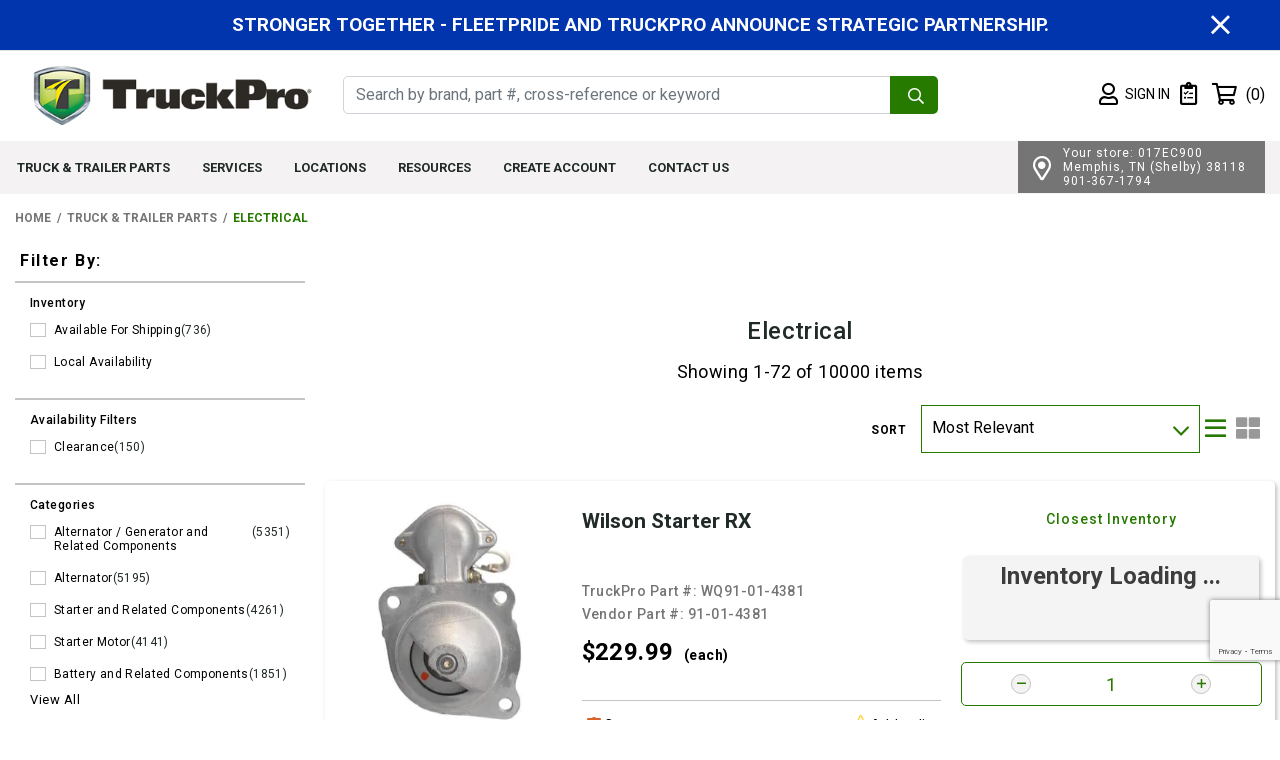

--- FILE ---
content_type: text/html; charset=utf-8
request_url: https://www.google.com/recaptcha/api2/anchor?ar=1&k=6Lf2dLofAAAAADF_HDs5qga-PLpY6NrOvyOrbOCV&co=aHR0cHM6Ly93d3cudHJ1Y2twcm8uY29tOjQ0Mw..&hl=en&v=7gg7H51Q-naNfhmCP3_R47ho&size=invisible&anchor-ms=20000&execute-ms=30000&cb=hetj1sqenpap
body_size: 48859
content:
<!DOCTYPE HTML><html dir="ltr" lang="en"><head><meta http-equiv="Content-Type" content="text/html; charset=UTF-8">
<meta http-equiv="X-UA-Compatible" content="IE=edge">
<title>reCAPTCHA</title>
<style type="text/css">
/* cyrillic-ext */
@font-face {
  font-family: 'Roboto';
  font-style: normal;
  font-weight: 400;
  font-stretch: 100%;
  src: url(//fonts.gstatic.com/s/roboto/v48/KFO7CnqEu92Fr1ME7kSn66aGLdTylUAMa3GUBHMdazTgWw.woff2) format('woff2');
  unicode-range: U+0460-052F, U+1C80-1C8A, U+20B4, U+2DE0-2DFF, U+A640-A69F, U+FE2E-FE2F;
}
/* cyrillic */
@font-face {
  font-family: 'Roboto';
  font-style: normal;
  font-weight: 400;
  font-stretch: 100%;
  src: url(//fonts.gstatic.com/s/roboto/v48/KFO7CnqEu92Fr1ME7kSn66aGLdTylUAMa3iUBHMdazTgWw.woff2) format('woff2');
  unicode-range: U+0301, U+0400-045F, U+0490-0491, U+04B0-04B1, U+2116;
}
/* greek-ext */
@font-face {
  font-family: 'Roboto';
  font-style: normal;
  font-weight: 400;
  font-stretch: 100%;
  src: url(//fonts.gstatic.com/s/roboto/v48/KFO7CnqEu92Fr1ME7kSn66aGLdTylUAMa3CUBHMdazTgWw.woff2) format('woff2');
  unicode-range: U+1F00-1FFF;
}
/* greek */
@font-face {
  font-family: 'Roboto';
  font-style: normal;
  font-weight: 400;
  font-stretch: 100%;
  src: url(//fonts.gstatic.com/s/roboto/v48/KFO7CnqEu92Fr1ME7kSn66aGLdTylUAMa3-UBHMdazTgWw.woff2) format('woff2');
  unicode-range: U+0370-0377, U+037A-037F, U+0384-038A, U+038C, U+038E-03A1, U+03A3-03FF;
}
/* math */
@font-face {
  font-family: 'Roboto';
  font-style: normal;
  font-weight: 400;
  font-stretch: 100%;
  src: url(//fonts.gstatic.com/s/roboto/v48/KFO7CnqEu92Fr1ME7kSn66aGLdTylUAMawCUBHMdazTgWw.woff2) format('woff2');
  unicode-range: U+0302-0303, U+0305, U+0307-0308, U+0310, U+0312, U+0315, U+031A, U+0326-0327, U+032C, U+032F-0330, U+0332-0333, U+0338, U+033A, U+0346, U+034D, U+0391-03A1, U+03A3-03A9, U+03B1-03C9, U+03D1, U+03D5-03D6, U+03F0-03F1, U+03F4-03F5, U+2016-2017, U+2034-2038, U+203C, U+2040, U+2043, U+2047, U+2050, U+2057, U+205F, U+2070-2071, U+2074-208E, U+2090-209C, U+20D0-20DC, U+20E1, U+20E5-20EF, U+2100-2112, U+2114-2115, U+2117-2121, U+2123-214F, U+2190, U+2192, U+2194-21AE, U+21B0-21E5, U+21F1-21F2, U+21F4-2211, U+2213-2214, U+2216-22FF, U+2308-230B, U+2310, U+2319, U+231C-2321, U+2336-237A, U+237C, U+2395, U+239B-23B7, U+23D0, U+23DC-23E1, U+2474-2475, U+25AF, U+25B3, U+25B7, U+25BD, U+25C1, U+25CA, U+25CC, U+25FB, U+266D-266F, U+27C0-27FF, U+2900-2AFF, U+2B0E-2B11, U+2B30-2B4C, U+2BFE, U+3030, U+FF5B, U+FF5D, U+1D400-1D7FF, U+1EE00-1EEFF;
}
/* symbols */
@font-face {
  font-family: 'Roboto';
  font-style: normal;
  font-weight: 400;
  font-stretch: 100%;
  src: url(//fonts.gstatic.com/s/roboto/v48/KFO7CnqEu92Fr1ME7kSn66aGLdTylUAMaxKUBHMdazTgWw.woff2) format('woff2');
  unicode-range: U+0001-000C, U+000E-001F, U+007F-009F, U+20DD-20E0, U+20E2-20E4, U+2150-218F, U+2190, U+2192, U+2194-2199, U+21AF, U+21E6-21F0, U+21F3, U+2218-2219, U+2299, U+22C4-22C6, U+2300-243F, U+2440-244A, U+2460-24FF, U+25A0-27BF, U+2800-28FF, U+2921-2922, U+2981, U+29BF, U+29EB, U+2B00-2BFF, U+4DC0-4DFF, U+FFF9-FFFB, U+10140-1018E, U+10190-1019C, U+101A0, U+101D0-101FD, U+102E0-102FB, U+10E60-10E7E, U+1D2C0-1D2D3, U+1D2E0-1D37F, U+1F000-1F0FF, U+1F100-1F1AD, U+1F1E6-1F1FF, U+1F30D-1F30F, U+1F315, U+1F31C, U+1F31E, U+1F320-1F32C, U+1F336, U+1F378, U+1F37D, U+1F382, U+1F393-1F39F, U+1F3A7-1F3A8, U+1F3AC-1F3AF, U+1F3C2, U+1F3C4-1F3C6, U+1F3CA-1F3CE, U+1F3D4-1F3E0, U+1F3ED, U+1F3F1-1F3F3, U+1F3F5-1F3F7, U+1F408, U+1F415, U+1F41F, U+1F426, U+1F43F, U+1F441-1F442, U+1F444, U+1F446-1F449, U+1F44C-1F44E, U+1F453, U+1F46A, U+1F47D, U+1F4A3, U+1F4B0, U+1F4B3, U+1F4B9, U+1F4BB, U+1F4BF, U+1F4C8-1F4CB, U+1F4D6, U+1F4DA, U+1F4DF, U+1F4E3-1F4E6, U+1F4EA-1F4ED, U+1F4F7, U+1F4F9-1F4FB, U+1F4FD-1F4FE, U+1F503, U+1F507-1F50B, U+1F50D, U+1F512-1F513, U+1F53E-1F54A, U+1F54F-1F5FA, U+1F610, U+1F650-1F67F, U+1F687, U+1F68D, U+1F691, U+1F694, U+1F698, U+1F6AD, U+1F6B2, U+1F6B9-1F6BA, U+1F6BC, U+1F6C6-1F6CF, U+1F6D3-1F6D7, U+1F6E0-1F6EA, U+1F6F0-1F6F3, U+1F6F7-1F6FC, U+1F700-1F7FF, U+1F800-1F80B, U+1F810-1F847, U+1F850-1F859, U+1F860-1F887, U+1F890-1F8AD, U+1F8B0-1F8BB, U+1F8C0-1F8C1, U+1F900-1F90B, U+1F93B, U+1F946, U+1F984, U+1F996, U+1F9E9, U+1FA00-1FA6F, U+1FA70-1FA7C, U+1FA80-1FA89, U+1FA8F-1FAC6, U+1FACE-1FADC, U+1FADF-1FAE9, U+1FAF0-1FAF8, U+1FB00-1FBFF;
}
/* vietnamese */
@font-face {
  font-family: 'Roboto';
  font-style: normal;
  font-weight: 400;
  font-stretch: 100%;
  src: url(//fonts.gstatic.com/s/roboto/v48/KFO7CnqEu92Fr1ME7kSn66aGLdTylUAMa3OUBHMdazTgWw.woff2) format('woff2');
  unicode-range: U+0102-0103, U+0110-0111, U+0128-0129, U+0168-0169, U+01A0-01A1, U+01AF-01B0, U+0300-0301, U+0303-0304, U+0308-0309, U+0323, U+0329, U+1EA0-1EF9, U+20AB;
}
/* latin-ext */
@font-face {
  font-family: 'Roboto';
  font-style: normal;
  font-weight: 400;
  font-stretch: 100%;
  src: url(//fonts.gstatic.com/s/roboto/v48/KFO7CnqEu92Fr1ME7kSn66aGLdTylUAMa3KUBHMdazTgWw.woff2) format('woff2');
  unicode-range: U+0100-02BA, U+02BD-02C5, U+02C7-02CC, U+02CE-02D7, U+02DD-02FF, U+0304, U+0308, U+0329, U+1D00-1DBF, U+1E00-1E9F, U+1EF2-1EFF, U+2020, U+20A0-20AB, U+20AD-20C0, U+2113, U+2C60-2C7F, U+A720-A7FF;
}
/* latin */
@font-face {
  font-family: 'Roboto';
  font-style: normal;
  font-weight: 400;
  font-stretch: 100%;
  src: url(//fonts.gstatic.com/s/roboto/v48/KFO7CnqEu92Fr1ME7kSn66aGLdTylUAMa3yUBHMdazQ.woff2) format('woff2');
  unicode-range: U+0000-00FF, U+0131, U+0152-0153, U+02BB-02BC, U+02C6, U+02DA, U+02DC, U+0304, U+0308, U+0329, U+2000-206F, U+20AC, U+2122, U+2191, U+2193, U+2212, U+2215, U+FEFF, U+FFFD;
}
/* cyrillic-ext */
@font-face {
  font-family: 'Roboto';
  font-style: normal;
  font-weight: 500;
  font-stretch: 100%;
  src: url(//fonts.gstatic.com/s/roboto/v48/KFO7CnqEu92Fr1ME7kSn66aGLdTylUAMa3GUBHMdazTgWw.woff2) format('woff2');
  unicode-range: U+0460-052F, U+1C80-1C8A, U+20B4, U+2DE0-2DFF, U+A640-A69F, U+FE2E-FE2F;
}
/* cyrillic */
@font-face {
  font-family: 'Roboto';
  font-style: normal;
  font-weight: 500;
  font-stretch: 100%;
  src: url(//fonts.gstatic.com/s/roboto/v48/KFO7CnqEu92Fr1ME7kSn66aGLdTylUAMa3iUBHMdazTgWw.woff2) format('woff2');
  unicode-range: U+0301, U+0400-045F, U+0490-0491, U+04B0-04B1, U+2116;
}
/* greek-ext */
@font-face {
  font-family: 'Roboto';
  font-style: normal;
  font-weight: 500;
  font-stretch: 100%;
  src: url(//fonts.gstatic.com/s/roboto/v48/KFO7CnqEu92Fr1ME7kSn66aGLdTylUAMa3CUBHMdazTgWw.woff2) format('woff2');
  unicode-range: U+1F00-1FFF;
}
/* greek */
@font-face {
  font-family: 'Roboto';
  font-style: normal;
  font-weight: 500;
  font-stretch: 100%;
  src: url(//fonts.gstatic.com/s/roboto/v48/KFO7CnqEu92Fr1ME7kSn66aGLdTylUAMa3-UBHMdazTgWw.woff2) format('woff2');
  unicode-range: U+0370-0377, U+037A-037F, U+0384-038A, U+038C, U+038E-03A1, U+03A3-03FF;
}
/* math */
@font-face {
  font-family: 'Roboto';
  font-style: normal;
  font-weight: 500;
  font-stretch: 100%;
  src: url(//fonts.gstatic.com/s/roboto/v48/KFO7CnqEu92Fr1ME7kSn66aGLdTylUAMawCUBHMdazTgWw.woff2) format('woff2');
  unicode-range: U+0302-0303, U+0305, U+0307-0308, U+0310, U+0312, U+0315, U+031A, U+0326-0327, U+032C, U+032F-0330, U+0332-0333, U+0338, U+033A, U+0346, U+034D, U+0391-03A1, U+03A3-03A9, U+03B1-03C9, U+03D1, U+03D5-03D6, U+03F0-03F1, U+03F4-03F5, U+2016-2017, U+2034-2038, U+203C, U+2040, U+2043, U+2047, U+2050, U+2057, U+205F, U+2070-2071, U+2074-208E, U+2090-209C, U+20D0-20DC, U+20E1, U+20E5-20EF, U+2100-2112, U+2114-2115, U+2117-2121, U+2123-214F, U+2190, U+2192, U+2194-21AE, U+21B0-21E5, U+21F1-21F2, U+21F4-2211, U+2213-2214, U+2216-22FF, U+2308-230B, U+2310, U+2319, U+231C-2321, U+2336-237A, U+237C, U+2395, U+239B-23B7, U+23D0, U+23DC-23E1, U+2474-2475, U+25AF, U+25B3, U+25B7, U+25BD, U+25C1, U+25CA, U+25CC, U+25FB, U+266D-266F, U+27C0-27FF, U+2900-2AFF, U+2B0E-2B11, U+2B30-2B4C, U+2BFE, U+3030, U+FF5B, U+FF5D, U+1D400-1D7FF, U+1EE00-1EEFF;
}
/* symbols */
@font-face {
  font-family: 'Roboto';
  font-style: normal;
  font-weight: 500;
  font-stretch: 100%;
  src: url(//fonts.gstatic.com/s/roboto/v48/KFO7CnqEu92Fr1ME7kSn66aGLdTylUAMaxKUBHMdazTgWw.woff2) format('woff2');
  unicode-range: U+0001-000C, U+000E-001F, U+007F-009F, U+20DD-20E0, U+20E2-20E4, U+2150-218F, U+2190, U+2192, U+2194-2199, U+21AF, U+21E6-21F0, U+21F3, U+2218-2219, U+2299, U+22C4-22C6, U+2300-243F, U+2440-244A, U+2460-24FF, U+25A0-27BF, U+2800-28FF, U+2921-2922, U+2981, U+29BF, U+29EB, U+2B00-2BFF, U+4DC0-4DFF, U+FFF9-FFFB, U+10140-1018E, U+10190-1019C, U+101A0, U+101D0-101FD, U+102E0-102FB, U+10E60-10E7E, U+1D2C0-1D2D3, U+1D2E0-1D37F, U+1F000-1F0FF, U+1F100-1F1AD, U+1F1E6-1F1FF, U+1F30D-1F30F, U+1F315, U+1F31C, U+1F31E, U+1F320-1F32C, U+1F336, U+1F378, U+1F37D, U+1F382, U+1F393-1F39F, U+1F3A7-1F3A8, U+1F3AC-1F3AF, U+1F3C2, U+1F3C4-1F3C6, U+1F3CA-1F3CE, U+1F3D4-1F3E0, U+1F3ED, U+1F3F1-1F3F3, U+1F3F5-1F3F7, U+1F408, U+1F415, U+1F41F, U+1F426, U+1F43F, U+1F441-1F442, U+1F444, U+1F446-1F449, U+1F44C-1F44E, U+1F453, U+1F46A, U+1F47D, U+1F4A3, U+1F4B0, U+1F4B3, U+1F4B9, U+1F4BB, U+1F4BF, U+1F4C8-1F4CB, U+1F4D6, U+1F4DA, U+1F4DF, U+1F4E3-1F4E6, U+1F4EA-1F4ED, U+1F4F7, U+1F4F9-1F4FB, U+1F4FD-1F4FE, U+1F503, U+1F507-1F50B, U+1F50D, U+1F512-1F513, U+1F53E-1F54A, U+1F54F-1F5FA, U+1F610, U+1F650-1F67F, U+1F687, U+1F68D, U+1F691, U+1F694, U+1F698, U+1F6AD, U+1F6B2, U+1F6B9-1F6BA, U+1F6BC, U+1F6C6-1F6CF, U+1F6D3-1F6D7, U+1F6E0-1F6EA, U+1F6F0-1F6F3, U+1F6F7-1F6FC, U+1F700-1F7FF, U+1F800-1F80B, U+1F810-1F847, U+1F850-1F859, U+1F860-1F887, U+1F890-1F8AD, U+1F8B0-1F8BB, U+1F8C0-1F8C1, U+1F900-1F90B, U+1F93B, U+1F946, U+1F984, U+1F996, U+1F9E9, U+1FA00-1FA6F, U+1FA70-1FA7C, U+1FA80-1FA89, U+1FA8F-1FAC6, U+1FACE-1FADC, U+1FADF-1FAE9, U+1FAF0-1FAF8, U+1FB00-1FBFF;
}
/* vietnamese */
@font-face {
  font-family: 'Roboto';
  font-style: normal;
  font-weight: 500;
  font-stretch: 100%;
  src: url(//fonts.gstatic.com/s/roboto/v48/KFO7CnqEu92Fr1ME7kSn66aGLdTylUAMa3OUBHMdazTgWw.woff2) format('woff2');
  unicode-range: U+0102-0103, U+0110-0111, U+0128-0129, U+0168-0169, U+01A0-01A1, U+01AF-01B0, U+0300-0301, U+0303-0304, U+0308-0309, U+0323, U+0329, U+1EA0-1EF9, U+20AB;
}
/* latin-ext */
@font-face {
  font-family: 'Roboto';
  font-style: normal;
  font-weight: 500;
  font-stretch: 100%;
  src: url(//fonts.gstatic.com/s/roboto/v48/KFO7CnqEu92Fr1ME7kSn66aGLdTylUAMa3KUBHMdazTgWw.woff2) format('woff2');
  unicode-range: U+0100-02BA, U+02BD-02C5, U+02C7-02CC, U+02CE-02D7, U+02DD-02FF, U+0304, U+0308, U+0329, U+1D00-1DBF, U+1E00-1E9F, U+1EF2-1EFF, U+2020, U+20A0-20AB, U+20AD-20C0, U+2113, U+2C60-2C7F, U+A720-A7FF;
}
/* latin */
@font-face {
  font-family: 'Roboto';
  font-style: normal;
  font-weight: 500;
  font-stretch: 100%;
  src: url(//fonts.gstatic.com/s/roboto/v48/KFO7CnqEu92Fr1ME7kSn66aGLdTylUAMa3yUBHMdazQ.woff2) format('woff2');
  unicode-range: U+0000-00FF, U+0131, U+0152-0153, U+02BB-02BC, U+02C6, U+02DA, U+02DC, U+0304, U+0308, U+0329, U+2000-206F, U+20AC, U+2122, U+2191, U+2193, U+2212, U+2215, U+FEFF, U+FFFD;
}
/* cyrillic-ext */
@font-face {
  font-family: 'Roboto';
  font-style: normal;
  font-weight: 900;
  font-stretch: 100%;
  src: url(//fonts.gstatic.com/s/roboto/v48/KFO7CnqEu92Fr1ME7kSn66aGLdTylUAMa3GUBHMdazTgWw.woff2) format('woff2');
  unicode-range: U+0460-052F, U+1C80-1C8A, U+20B4, U+2DE0-2DFF, U+A640-A69F, U+FE2E-FE2F;
}
/* cyrillic */
@font-face {
  font-family: 'Roboto';
  font-style: normal;
  font-weight: 900;
  font-stretch: 100%;
  src: url(//fonts.gstatic.com/s/roboto/v48/KFO7CnqEu92Fr1ME7kSn66aGLdTylUAMa3iUBHMdazTgWw.woff2) format('woff2');
  unicode-range: U+0301, U+0400-045F, U+0490-0491, U+04B0-04B1, U+2116;
}
/* greek-ext */
@font-face {
  font-family: 'Roboto';
  font-style: normal;
  font-weight: 900;
  font-stretch: 100%;
  src: url(//fonts.gstatic.com/s/roboto/v48/KFO7CnqEu92Fr1ME7kSn66aGLdTylUAMa3CUBHMdazTgWw.woff2) format('woff2');
  unicode-range: U+1F00-1FFF;
}
/* greek */
@font-face {
  font-family: 'Roboto';
  font-style: normal;
  font-weight: 900;
  font-stretch: 100%;
  src: url(//fonts.gstatic.com/s/roboto/v48/KFO7CnqEu92Fr1ME7kSn66aGLdTylUAMa3-UBHMdazTgWw.woff2) format('woff2');
  unicode-range: U+0370-0377, U+037A-037F, U+0384-038A, U+038C, U+038E-03A1, U+03A3-03FF;
}
/* math */
@font-face {
  font-family: 'Roboto';
  font-style: normal;
  font-weight: 900;
  font-stretch: 100%;
  src: url(//fonts.gstatic.com/s/roboto/v48/KFO7CnqEu92Fr1ME7kSn66aGLdTylUAMawCUBHMdazTgWw.woff2) format('woff2');
  unicode-range: U+0302-0303, U+0305, U+0307-0308, U+0310, U+0312, U+0315, U+031A, U+0326-0327, U+032C, U+032F-0330, U+0332-0333, U+0338, U+033A, U+0346, U+034D, U+0391-03A1, U+03A3-03A9, U+03B1-03C9, U+03D1, U+03D5-03D6, U+03F0-03F1, U+03F4-03F5, U+2016-2017, U+2034-2038, U+203C, U+2040, U+2043, U+2047, U+2050, U+2057, U+205F, U+2070-2071, U+2074-208E, U+2090-209C, U+20D0-20DC, U+20E1, U+20E5-20EF, U+2100-2112, U+2114-2115, U+2117-2121, U+2123-214F, U+2190, U+2192, U+2194-21AE, U+21B0-21E5, U+21F1-21F2, U+21F4-2211, U+2213-2214, U+2216-22FF, U+2308-230B, U+2310, U+2319, U+231C-2321, U+2336-237A, U+237C, U+2395, U+239B-23B7, U+23D0, U+23DC-23E1, U+2474-2475, U+25AF, U+25B3, U+25B7, U+25BD, U+25C1, U+25CA, U+25CC, U+25FB, U+266D-266F, U+27C0-27FF, U+2900-2AFF, U+2B0E-2B11, U+2B30-2B4C, U+2BFE, U+3030, U+FF5B, U+FF5D, U+1D400-1D7FF, U+1EE00-1EEFF;
}
/* symbols */
@font-face {
  font-family: 'Roboto';
  font-style: normal;
  font-weight: 900;
  font-stretch: 100%;
  src: url(//fonts.gstatic.com/s/roboto/v48/KFO7CnqEu92Fr1ME7kSn66aGLdTylUAMaxKUBHMdazTgWw.woff2) format('woff2');
  unicode-range: U+0001-000C, U+000E-001F, U+007F-009F, U+20DD-20E0, U+20E2-20E4, U+2150-218F, U+2190, U+2192, U+2194-2199, U+21AF, U+21E6-21F0, U+21F3, U+2218-2219, U+2299, U+22C4-22C6, U+2300-243F, U+2440-244A, U+2460-24FF, U+25A0-27BF, U+2800-28FF, U+2921-2922, U+2981, U+29BF, U+29EB, U+2B00-2BFF, U+4DC0-4DFF, U+FFF9-FFFB, U+10140-1018E, U+10190-1019C, U+101A0, U+101D0-101FD, U+102E0-102FB, U+10E60-10E7E, U+1D2C0-1D2D3, U+1D2E0-1D37F, U+1F000-1F0FF, U+1F100-1F1AD, U+1F1E6-1F1FF, U+1F30D-1F30F, U+1F315, U+1F31C, U+1F31E, U+1F320-1F32C, U+1F336, U+1F378, U+1F37D, U+1F382, U+1F393-1F39F, U+1F3A7-1F3A8, U+1F3AC-1F3AF, U+1F3C2, U+1F3C4-1F3C6, U+1F3CA-1F3CE, U+1F3D4-1F3E0, U+1F3ED, U+1F3F1-1F3F3, U+1F3F5-1F3F7, U+1F408, U+1F415, U+1F41F, U+1F426, U+1F43F, U+1F441-1F442, U+1F444, U+1F446-1F449, U+1F44C-1F44E, U+1F453, U+1F46A, U+1F47D, U+1F4A3, U+1F4B0, U+1F4B3, U+1F4B9, U+1F4BB, U+1F4BF, U+1F4C8-1F4CB, U+1F4D6, U+1F4DA, U+1F4DF, U+1F4E3-1F4E6, U+1F4EA-1F4ED, U+1F4F7, U+1F4F9-1F4FB, U+1F4FD-1F4FE, U+1F503, U+1F507-1F50B, U+1F50D, U+1F512-1F513, U+1F53E-1F54A, U+1F54F-1F5FA, U+1F610, U+1F650-1F67F, U+1F687, U+1F68D, U+1F691, U+1F694, U+1F698, U+1F6AD, U+1F6B2, U+1F6B9-1F6BA, U+1F6BC, U+1F6C6-1F6CF, U+1F6D3-1F6D7, U+1F6E0-1F6EA, U+1F6F0-1F6F3, U+1F6F7-1F6FC, U+1F700-1F7FF, U+1F800-1F80B, U+1F810-1F847, U+1F850-1F859, U+1F860-1F887, U+1F890-1F8AD, U+1F8B0-1F8BB, U+1F8C0-1F8C1, U+1F900-1F90B, U+1F93B, U+1F946, U+1F984, U+1F996, U+1F9E9, U+1FA00-1FA6F, U+1FA70-1FA7C, U+1FA80-1FA89, U+1FA8F-1FAC6, U+1FACE-1FADC, U+1FADF-1FAE9, U+1FAF0-1FAF8, U+1FB00-1FBFF;
}
/* vietnamese */
@font-face {
  font-family: 'Roboto';
  font-style: normal;
  font-weight: 900;
  font-stretch: 100%;
  src: url(//fonts.gstatic.com/s/roboto/v48/KFO7CnqEu92Fr1ME7kSn66aGLdTylUAMa3OUBHMdazTgWw.woff2) format('woff2');
  unicode-range: U+0102-0103, U+0110-0111, U+0128-0129, U+0168-0169, U+01A0-01A1, U+01AF-01B0, U+0300-0301, U+0303-0304, U+0308-0309, U+0323, U+0329, U+1EA0-1EF9, U+20AB;
}
/* latin-ext */
@font-face {
  font-family: 'Roboto';
  font-style: normal;
  font-weight: 900;
  font-stretch: 100%;
  src: url(//fonts.gstatic.com/s/roboto/v48/KFO7CnqEu92Fr1ME7kSn66aGLdTylUAMa3KUBHMdazTgWw.woff2) format('woff2');
  unicode-range: U+0100-02BA, U+02BD-02C5, U+02C7-02CC, U+02CE-02D7, U+02DD-02FF, U+0304, U+0308, U+0329, U+1D00-1DBF, U+1E00-1E9F, U+1EF2-1EFF, U+2020, U+20A0-20AB, U+20AD-20C0, U+2113, U+2C60-2C7F, U+A720-A7FF;
}
/* latin */
@font-face {
  font-family: 'Roboto';
  font-style: normal;
  font-weight: 900;
  font-stretch: 100%;
  src: url(//fonts.gstatic.com/s/roboto/v48/KFO7CnqEu92Fr1ME7kSn66aGLdTylUAMa3yUBHMdazQ.woff2) format('woff2');
  unicode-range: U+0000-00FF, U+0131, U+0152-0153, U+02BB-02BC, U+02C6, U+02DA, U+02DC, U+0304, U+0308, U+0329, U+2000-206F, U+20AC, U+2122, U+2191, U+2193, U+2212, U+2215, U+FEFF, U+FFFD;
}

</style>
<link rel="stylesheet" type="text/css" href="https://www.gstatic.com/recaptcha/releases/7gg7H51Q-naNfhmCP3_R47ho/styles__ltr.css">
<script nonce="nauJM_5rJIOUZP99xJy4Ig" type="text/javascript">window['__recaptcha_api'] = 'https://www.google.com/recaptcha/api2/';</script>
<script type="text/javascript" src="https://www.gstatic.com/recaptcha/releases/7gg7H51Q-naNfhmCP3_R47ho/recaptcha__en.js" nonce="nauJM_5rJIOUZP99xJy4Ig">
      
    </script></head>
<body><div id="rc-anchor-alert" class="rc-anchor-alert"></div>
<input type="hidden" id="recaptcha-token" value="[base64]">
<script type="text/javascript" nonce="nauJM_5rJIOUZP99xJy4Ig">
      recaptcha.anchor.Main.init("[\x22ainput\x22,[\x22bgdata\x22,\x22\x22,\[base64]/[base64]/[base64]/[base64]/cjw8ejpyPj4+eil9Y2F0Y2gobCl7dGhyb3cgbDt9fSxIPWZ1bmN0aW9uKHcsdCx6KXtpZih3PT0xOTR8fHc9PTIwOCl0LnZbd10/dC52W3ddLmNvbmNhdCh6KTp0LnZbd109b2Yoeix0KTtlbHNle2lmKHQuYkImJnchPTMxNylyZXR1cm47dz09NjZ8fHc9PTEyMnx8dz09NDcwfHx3PT00NHx8dz09NDE2fHx3PT0zOTd8fHc9PTQyMXx8dz09Njh8fHc9PTcwfHx3PT0xODQ/[base64]/[base64]/[base64]/bmV3IGRbVl0oSlswXSk6cD09Mj9uZXcgZFtWXShKWzBdLEpbMV0pOnA9PTM/bmV3IGRbVl0oSlswXSxKWzFdLEpbMl0pOnA9PTQ/[base64]/[base64]/[base64]/[base64]\x22,\[base64]\\u003d\x22,\x22JMKcWhbDh8OEwoNTw7ElEsOZDTrDghPCryAyw60dw67Du8Kcw6vCsWIRE1puUMOAIMO/K8OMw47DhSl+wrHCmMO/UDUjdcOHasOYwpbDgcO4LBfDlsKyw4Qww5QuWyjDosK0fQ/CnWxQw47CpMKUbcKpwpvCnV8Qw6TDj8KGCsOjPMOYwpAOOnnCkxgPd0h5wqTCrSQhMMKAw4LCvijDkMOXwok0Dw3Cu0vCm8O3wrFwElR5wokgQUfCtg/CvsOaeTsQwrXDoAgtSWUYeWUGWxzDoD99w5EBw45dIcKjw5ZofMOJZsK9woRfw7o3cwdcw7zDvktww5V5CcODw4Uywo3DnU7CsxAUZ8O+w5Z2wqJBZcKDwr/DmxvDpxTDg8Kzw6HDrXZteShMwpDDuQc7w5fCjwnCimjCrlMtwoVeZcKCw6ULwoNUw4MAAsKpw7HCisKOw4hzfF7DksOMCzMMI8KFScOsFQHDtsOzEMKnFiBRb8KOSV/[base64]/Du8KOQiTDvkzDskvDh8OdPWMkDmQdwpBUwoARwptjZT5dw7nCosKUw5fDhjAewqogwp3DpMOIw7Qkw6fDr8OPcUsBwoZZTBxCwqfCgF56fMOwwrrCvlxqRFHCoXFFw4HChkpfw6rCqcO6ezJpVBDDkjPCnCgJZzxyw4Bwwq8eDsOLw7/[base64]/w5E9w5oewq/CusO5BkPCtWnDqSnCtTPDo8KVwpLCm8OwfsOIdcO5XE5tw7pGw4bCh27DpsOZBMOGw41Ow4PDvThxOR3DmivCvB9swrDDjxYqHzrDnMK0Thxtw6hJR8KPGmvCvjFkN8OPw7FBw5bDtcK4Ug/DmcKNwrhpAsOjfQnDlDQnwrNkw7JeDUYowpfDmMOWw7oGLl18HhvCgcKSOsK1esOWw4BHMwslwoozw5jCnl8cw7PDscO8CsOIAMKTBsKxdGjCrUJUcVnDjsKIw65PMsOvw5LDmMKJdCzCmQPDscOoJMKPwqs7wrnCgsOTwr3DrsKTKsO9wrfClGE1e8O9wqTDhMO1HF/Dtnl5I8O4DERRw6TDsMOjZlrDgVoec8OYwqJuWyNbTDDDpcKMw7F3a8OLFFfCrQvDqsKVw6ZtwqwqwrbDpEvDlhABwo/CgsKFwpJXIMKne8OQMivChcKwOHE5wplqclVgQwrCs8KNwp0RXEx2OsKCwpDCo0DDv8KRw6VRw7l/wqLDjcKTH3cbccOVCizCvD/CgcOYw4NZN2DCscOMSjLDjsKxw4w6w4ddw5xSL3LDsMOUKsKOQcKYVG51wp/DgnJdDDvCkW5QKsKAOxF5wpHCgMKaM0vDi8K1F8KLw7fChsKWLMOEwqk+woXDicKWBcO3w7nCocK4acK5BHDCtgLCswo0D8Ohw4nDlcOMw5tmw4IyBMK6w61KJB/DmxgdHcOrI8OHfx8ww65sfMOOZcKmwpbCvcKUwpxRRiTCrsOtwoDCvRnDrB3CqcOxMMKWwp7DjSPDqU3DtGbCulo7wpM5U8Okw7DCjsOww4F+wqHDiMO7YyJuw6F/X8K/fkB/wqU6w6vDlkpHfn/DmDnCosK7w6dbY8OQw5gqw4Yjw4bDmMOdI0lewqnCkkoTVMKmNMO/EsO/wp7DmAkMecK3w7HCjMODQUR4w7LCqsOywot5MMOTw6HCkGYCd03DtTbDmcOJw4psw5vDmcKbwrXDvx/[base64]/[base64]/DosO/dVkMw6HDvsO/w58VdFHDjcKZUcKyS8OsBMKqwpBhEHoXw41sw4/[base64]/CtcKaw5NGwoNFPsKNw4AvWMKEan1tw5DCkcKxw6UUwpZ7w43DjcKwScOFScOzGsKgXcKVw5FsJyzDiEnDqcOKwpAOXcOPT8KbBD7Dh8K5w40Qw4LCpkfDpV/[base64]/w4B1IsK/w6wiDy5SLzzCpFzCtWF3TsOBw5F0CcOewoQofgTDi2lPw6DDgMKKAMKlDcKZNcOBwrPCq8KIwrxGwr50Q8O+L2/Dikx2w6bDgjDDsy5Ww4IGGsOCwr5/[base64]/WWt4U1pmw71wXcKbwqbCiELCqH7DhWsHwqrCmMOfw6DCvMO8RcKGQWAtwrsnw5QdVMKjw65NIwdpw59dRhU3MsOOw5/Ck8KxecO0wpfDgVfCg1zDpH3DlQEXC8Khw584w4cJwqEOw7NZwrvDpH3DvGJQYDNXXWvDg8OBZMKRbxnDuMOww4Y3CFoiV8O6w4guEytswqU2NcKBwrs1PC/Ck2/CiMK/w4p6SsKeOcO5wp3CpMKJw705EcOfXsOuecKew7YUQ8O3SiwILcKcKj/[base64]/[base64]/DqcKXa3DDsTtCwoh3w55+DcKKTEfCqFA1TMObBsKFwqvDu8KGTylIPMOHFHpww4nCkHQ/[base64]/Dk8O/f8OHwpoYZ8K3HsKCXBhPwo7CgMK6CsKmS8KvVMOxZ8OqTMKNIG0HB8KhwqYmw7bCjcKew5ZJORvCp8OUw5jCrCpVGE49wojCgW93w7/DtTDDnMKHwo8kVSLClsKTISLDhsOXXE/[base64]/Dg8OTw6DChsKgw6TDphnCsyrDojzDunfCuRfCh8OIwpDDoGTCm2cza8KJwovCnhnCtBvDnko6w6I3wqfDo8OQw6HDkyMwdcOXw7HCjsKjRcKIwpzDoMOVwpTCgDoCwpN7wqZcwqREw7LDtm4zw7AsWFjDnsOUSgPDj0bCoMOMWMKWwpZ/w5AGZMOywp3DgMOwBXrCmThwMHXDlBR+wq07w4zDukI7HFDDn0NoBMO7EHl3w6EMCShXw6LDrsKoLltSwqxUwpwRwropIsK3C8OYw4DCoMKIwrTCs8Kgw7xJwp3CpiZOwr/CrzDCucKKBx7ChHPCrMOQLcOoeRkYw5AowpRrOHHCqyh8wpo4w7lqVW1QKsO7EMOIT8OADsO1w6cvw7TDiMOkA1DCpg9twqAHK8Kbw67DnQNADn7CoQHDpFwzw6/CoQhxXMObBCvCoFLCqz1MVwbDvsKPw6JAdcKRK8Kfw5FbwplIw5YlU0Mtwq3DqsKfw7TCt1Znw4PDv1MdHyVQHcKNwoXCpm3ChTUSwpDDukckR1QEOsOpES/CtsK1wrfDpsKoVnXDlThQNsKWwrwlRm3ClMKswppfJWUsRMObw77Dng7DhcO5wr5OUUHCgwB8w4FTwoJsL8OFBRfDvgLDuMOLwr5mw552GRTDv8KXZmrDp8O1w7TCjsKrXipkKMKjwqXDkkYsbVAzwqk3AnHDpEvCgAFzbsOqwrktw4bCp2/[base64]/[base64]/VxHDhsKZCgMHw4jCq2HDjUVMwrTCv8Kww5Adw67ChsOoSsK8AsKwEMKDwrM1Mw/CjVF9ITDChMOmKS86AMOAwqBOwo5mScKnw6YUw5F8wp4QQsOSPMKKw4VLbRlbw5ZTwr/CtsOMb8OmYzzCusOSwod6w77DlsKHYMOWw4vDvMOhwq85wrTCicOlAg/DhGwrwoXDpcOsVUJDe8OhBW3CqMKRwr53w6vDkMO/wq0YwqXDmUdcw7IxwowxwqwfUT/[base64]/CvCl1fxcBYcOCw7LCuMOeJ8KIwpl4w4MXdB4ZwrfDgkFDw7/CqQkfw4XChxsIw69vwrDClRMjwrYXw7LCgMKEcUHDrwdTOsOiTMKIwprCh8OCcw0jE8OxwqTCogzDjcKww4/[base64]/Dh8Osw7pNMsO5UsORNMKdw609QcKqw7TDp8Kub8KuwrDCu8K1CwvDmsKCw6liOznCvm/DrR0STMOkB3Viw5DCoH7DjMOYUXXCnUNEw45LwqPCkMKkwrfChcKSKQzCr2nCpcKqw6jCvsOKbsKZw4xPwqvCrsKDIk4DbwAXFcKnwpfCnC/DrmbCqSYMwpB7wpvCk8OoFMK1WALDvFk3f8O/[base64]/WsO7AS3Ci8OgHiHDlMKSLsKZWVxma3NBw7U5WGZCT8OjfMK5w77ChcKjw6MhZMK9dMK4NRxfOcKNw4/DkgXDkFjClVrCrm1LNcKKZ8OJw7Jyw7scwplBFhzCn8KnVwnDssKqbcKDw4Rxw6hFJcKJw5rDtMOywq7DjRPDocKjw5bDu8KcLmLCqlQwaMOrwrnDrMKpwpJXFRt9DzPCtDo/wpPDkERlw4jDqcONw6zCosOuwpXDt3HDscO2w5LDrE7CpX7Cg8OQFyZWw7xTQ2TCt8K9w6XCs1nDt3rDtMO4NjNDwqRIw7EzWAUCcG4UcD9fA8O1GMOiEsKFwqHCkRTCtcOxw5dlahtTJVbCl2sBw6DCrMO1wqfDpnd6wq/DjyBnwpTCqwBxwqEBa8KewrBePsKxw5A3QD8cw7PDu298CGg0XsKsw6tDRQUGIcK5bTjDn8KDJ37CgcKmJMOuCF/DvcKMw5dkNcKaw7BOwqbDlHcjw4LDoHbDrm/CkMKbw4XCoCxgLMO+w58SXTfCosKcKlYQw6MXWMOBQBtMTMO4wqVFZcKpw43Dql/CrcOkwqwmw6BkAcOFw41mWGw4QT0Cw4waXzDDiWInw7vDvcKvdGozcMKdI8K7CCIEwrfCu3BgV1NNMMKNwpHDnDEswopTw6prXmTDi1HClcK7CsKgwobDt8OBwpvCn8OrJQDCk8KJdmnCm8Ovw7IfwpPDusK/wo8jT8OjwpptwrQrwoHDoUkpw7Q3fcOvwoQoHcOBw7rDs8KGw5Yuw7nDncOIXcK6w55XwrnCmxQCOMOQw7M2w7/CsXzCjmnCtRoSwrtIWXXClVHDnQcRwozCnsO+cVVkw7ZUd2rCmcOhw4LDhx/DvmTDmhjCmMOQwot8w5Ypw7vCjlbCqcKHecKbw5QmZm5FwrA+wpZre1x+WMKEw558wqLDvyEkw4HCpmHCgVTCn299woDChcKHw7DDrCMnwolEw5BKEcOlwo3CkMODw57CncKIa2Qawr7DocOrTS/[base64]/wrl7OcOUMFkDPsOoU8KCPcOCBU3CuHgXw63Dn0o3w6ttwrcCw7HCu1Y+HsO5wpzDlXs6w5vCoVHCk8KlNUrDpMO8K2x4fH8hH8KKw6jDjUDDusONw7nDryfDpMOVcinCnSx0wrlHw554woTCnMK8wqMVFsKpVgjCuh/CpgvCvjDDtF5xw6vDicKSfg4mw7UhTMOTwpIgccKsGFYiFMKtJsObdsKtwrvCvHrDtwtvLcKpMw7Ct8OawrjDsmp9wqxgEcOgO8OOw77DmjxPw4HDulIGw6DCsMOjwpjDo8O4w6/CtVjDhA57w6LCjCnCk8KKJ1o5w7HDtMKYHkPDqsKfwoArVFzCpErDp8Kfwr/[base64]/w4jDiUfDgsKRe3Jvw5IZecKTw49rwrd/[base64]/[base64]/[base64]/wpUzL8Okwr3DkzDClMOww6QFwrYww75tw7QqwqTDv8OVw5fCi8OuCMKcw6Jhw4fDpSAtV8OXB8KWw6DDiMO5wofDusKhf8KBw7zCizpRwqNNwr5/[base64]/wpgNw746w5nCjEfDrUpsw6gSGTnCgTlRNsO+wpjDh0knwqrCmMO8UGIhwrbCkcOiw4fCp8OdQjoLwrQFwoDCuyQJTxHDmzzCu8OEwqPDrBlRK8K6BMONwqPDu3XCtgPCnsKsIU09w5hKLkfDs8Onb8Olw5XDjULCo8Kow7QpH19jw6LDncOywrUZwp/Du03DvgXDoV0fw6rDp8Kuw7vDqsKiwrPCvy48wrIqdsK4d2zCoxnDtW8kwoEse1ocCMK6w41IHUwdWGPCsC/CqcKKHcK4R07CrRIzw7wAw4DDgk1HwpgwPUXCs8KVwqxQw5XCusO4RXgywo7DhMKow5tyDMO6w59ww5DCu8OSwpsAw7ANw5rCosO/LQTDkDDCr8OhJWlcwp9XBEHDnsKQN8KMw6d5w59Dw5rDm8K7w50XwprCg8OmwrTCqglmEDvDmMOOw6jDrGBAwoVHwofDjARYwrHCpwnDvcKxwrRtw4vDicOgwqUsR8OEB8ObwoXDp8K1wrJkW2Itw7dYw7/CiBnCrjgHYRQTcFzDrcKPc8KVw7xlS8OrVcKAaxAbe8OcDCIewoBMwoAbRcKdCsO6woDCi1/CvyUoMcKUwpfClzYse8KsDMOZeFsrw6nDvcO1SF3Dn8Kpw4wjGhnDmcKqwr9hScK4SinCmVAxwqZpwpzDksO0dsOdwojDtcKGwpHCvHxww63CjMKYBC7DocOjw5x/[base64]/[base64]/[base64]/[base64]/wobDk8OCIlXCgsKLYMOhw7N1woHCjMK6wqt6OsO+ScKkwpQiwp3CjsKfblPDksK8w7LDo1oNwqckT8KSwpBrW1PDpsK3FmBlw7PChERCwovDonDCuTPDijrCmntowq/[base64]/DucKICgtyw4HDusKoN30LTcOtKcOFai3Ckmc0w4DDlMKKwowhDxjDjMKLBMKFG1zCu3/DgMKSSDtmBzDCl8Kywo93wq0iOMKLVMO+woDCusOYYWFzwq82L8OmBcOqw7XCrj0bOcKZwr4wHAYQV8ORw6LCujTDlcOuwrnDjMKLw53CiMKIFMOGYB0AQUvDnMK5w5VSNsKFw4TDkGTDncOmw7/CkcOIw47DuMK/w4/CicKAwo5Sw7h8wrbCusKtUlbDicOJAB54w7cIIzQ5w6vDhk7CsmTDksOaw6c+XF7CnyxtwpPCkEbDosOrQ8KCe8OvU2bCmMKac2nDnkwXacKudcOVw7g8woFvNyhnwr1Ow50KHMOHP8KlwqV4LcK3w6vCrsKtLyNaw6ZNw4/DtCM9w7bDq8KqDxPDhMKbw4wcPMOoNMKTwpfDi8O2IsOGRWZ9wooyBsOjQcKyw7LDuSFiw4JPSyMDwo/DtcKEaMObwpoZw7zDg8KqwofConhCbMK1eMODfQfDpErDrcO9wrzDn8Ohw67DkcOLGjRsw6l7cgZFaMOHQgTCtcO1CMKuYcKjw5TCqW7DoSQBwp1cw6Z4wr3Cs0VoF8OOwobDoHlmw453MMK1wrzCpMORw6R1PsK4Ni5Swr7Co8K7YMKlfsKqZsKuwo8bw5/DjDwMw4NwAjAuw5PDq8Obwq3CtEhlXcO0w63CosK9QcODP8KRWBwTwqJRwpzCoMKDw4zCuMOQBsO4w5lrwpoOT8O/[base64]/CrzDCt8KNwoEYI3jDgnc4WcOQwqE1wrTDtMKZwpw3w4U/B8OOYsKuwr4dWcODwpDCu8Oqw6s+w50pw7EawqASR8Obw4QXCXHCiwQow7DDml/[base64]/DscOKfMOaBwDCm8KCwpnCmCjClcOzdzLDoMKTbmUcw6x2w4fDlXXDq0rCicKowoUCGwHDtA7DicKFasO4EcK2ScO3SXPDjF5ow4ECS8ONRxo/YFdcwrTCl8OFCXPDqcOaw6nDvMOWQEUdYivDrsOCdcOZHw80GGduwoTCn0pSw6XCucODJz5swpLCg8Kswr9dw7wHw5LCtnJnw6oFCTRTw5/[base64]/DscOvw7tTJMKnRwwCw6MTw4PCp3zDksK5woEXwqHDpMOOD8K4C8OJZwtgw71NPRDDvcKjLnBIw5DCmMKDU8OJAi/Cvm/CoDwLV8KVT8O/EcOBCcORb8OyP8Kkw6vChxzDrxrDusKCZlrCj3LCl8KXJsKPwrPDksOSw69bw77CjXASW17CksKRw77DsTbDisOiwr8mcMOoFcOjU8Kdw6Bpw5/DkWzDtkbCnHzDjBjDmTfDg8OiwqZ/w7vDjsKfwrJjw6lswoscw4USw5/ClMOQUQvDoSnDgyfCgcOOJMOuQ8KcV8OFZ8OBGMKpNAFYUQzCm8KlNMOfwrUWDRwvXcOwwoxABcOFZMOaKMKXwr7DpsOWwr0IS8OECyTChzDDlmzCrkbCgHBYwpMuTGoofsKPwojDi13DtgIHw5PCqm3DtMOKW8KXwqFVwp/DusObwpYNwr7CvMKQw7lyw7RQwqrDuMOfwpDCnR3DkwzCg8KlaxjCjMOeKMOmw7bDoU7Ci8K2wpFgKsKSwrIyScOZKMK9wowacMK+wrbDkcOjBwvCt3DDnwk9woM2eW15EzrDv1jCh8OWHnx/w605w45uw5PDncKrw5EyBcKGw4R4wrsbwq/CvBDDq0DCi8K3w7/[base64]/HMKGw5XDl00jGMOzTW7CpC7CrxcfWMOgw4rDrHx8UMKNw7pFFcOcRknCk8KtPsOtYMOSCgHDpMO7BMOkJn4OOWXDnMKTfcKhwpB5PmJDw6M4csK5w4vDqsOuDcKjwqZraUnDp0vCmVdIHsKlM8Oww7bDrzrDscKNH8OHNn/ClsO1PGkETj/CggjCtMOgw7TDpzPDuUFhw5RvcBkhFH9idsK7woPDkT3CqR/[base64]/CuG4zwpkPdMK2AcOCw5nDpMOEwqNEZMKrwrUUfsKraA4Hw6vCrcOgw5LDsSw3WU1pTcK0wqLDoThFw54gXcOxwoBXQ8Kww6/DhmhUw5gSwqxzwqIzwp/Cs2HCgcK5AFjClEHDrcKBHG/CisKLTkHCjMOtf3wow5DCk3vDpsOgYMKfQU7Cl8KHw6fCrsKmwoLDoGk6c2d+esKiDXVnwpBLR8Osw4FKKHBcw6XCqUUOIDZ0w7LDg8KuRsOxw6VFw41OwoIPwrDDklhfCwxKHBV8JFPCh8OyGCVIHA/[base64]/w5PDqcKQecKvw7HCtw49w6cWEgojwrbDhcKXw67CicKWXWrCuUfCk8KdO10UPiLDusKMPMKFVzVSKltpSyDDmsOTBCAELkorwq7DrmbDisKzw7h7w7HCl3Yywp0Awq5BBHbCq8OMHcOswpfCmcKdbMONUMOwKxpnJCt+DTNkwonCuWbCmgYhOSnDmMK/OGnDn8KsTk3CsicMScKvSCfDi8Knwp/DqwY/dcKXecOHwo0Tw7nCvsOTPQ8ywrbDoMOcwq8AQh3Cv8KWw4F1w7vCiMOyDsOuSyQIwqnCu8OWwrFfwpnCgHbChRMRVsKzwqQ5LDwlH8OSd8OQwozDscKxw4/DucKXw4guw4bCs8OwO8KZUsOzYgfCj8Ogwq1dw6YywpAfWi7CtjbCjjhbF8O6O07Dl8KEdMKRYEzCuMOMD8K6W1rDv8K8eADDqDHDjcOsCsKBJT/DnMK7XWwRL15+RMOAPCYUwrpvVcK9wr1Gw5LCkiJNwpLCi8KQw7LDgcK2McKKVAoyPhQAL3/DpcOvCEpWE8OkfHHChsKpw5HDiEASw6fCpsOURx4AwqlANMKTeMKoRzLCnsKcwr8zGhvDqsOIMcKNw5A8wovDgi7CugbDnVJ6w5cmwo/DtMOawpMSCFfDmMORwofDok1yw6XDv8KJOsKGw4XDryTDjMOkw47Cp8KQworDtsOzwpfDolbDi8OAw4FrVzJJw6fCtsOKw7TDnD02PWzCulZEE8OkBcK5w6XDqMKOw7Bew7p/UMOqLinDiQfDtljDncOQPcONw6clEsORXsOGwpDDqcOlXMOubcKmw7rCg1QrA8OrN2/CvkzDjCfDnWArwo4XDwnCosKgwo7Dv8Ouf8K2X8OmVMKqYcKiEXBaw4ZddE0pworCmcOsLH/Dh8KgDsOMw5IDw6ZyR8OQw6vDkcKDOsKUKHvDjMK9OyN1WVPCgV48w5k4wofCtcOBWsKgN8OowpcNw6EOKlIUQD7DoMO6w4XDq8KjQltGNMObPggsw55cM15TPcOXaMOnPV3Cgx7ClzFNwqLDpmDDihrCtU1Hw4F1TQ4YKcKRScK2ORFTOR9/R8O6w7DDtRfDkcOVw6zDnXbCpcKawrstHVrCgMK0BsKJeHR8w71fw5TCv8KAw5LDscKDw4NfQcOew6Jhd8OEYVxnS0/CqHDCuj3Dp8Kfw7nCqMK8wo/CgyBDMsOTcQnDs8O1wpB2JXHCmVrDokXDq8KXwovDscOww7F5BEjDq2zCrnw4UcK8w7rCuXbClnbCiT5bPsOOw6keLTpVAsKQwr1Pw6DCssOmwoZ4wqTCkXoLwrjCnE/Cu8OrwqoLRnvCr3DDlELCvEnDrsOwwqIMwojCgnImPcKUfljDrBFYQALCkQvCpsOaw53Ck8KWwr7DsQjCnwI/X8OmwqnCisOOZcKGw59RwozDgcKHwoQKwpE+w4oPd8O7w6oWUcO3wqNPw6gzQ8O0w4p5w5PCi05Xwo/CpMKxY2nDqglGEUHCrsOMT8KOwprCs8OOw5IiEW/Cp8O0w6/DicO/fcK2EgfCl2MRwrxOw5bCtMOMwqbCgMK4BsKYw4Yswq4/wr7Co8OfY2VuR0VUwol+w5o+wq7Cu8Kbwo3DjxnDg33DgsKOBSPDkcKMfcOnUMKyZ8KYTgvDs8KZwowVw57CpVJzPi3Cs8OVwqcleMOAdkvCpTTDkVMKw4ZkSiZtwrQUb8KVAlXCqlDClcKiw4cuwqs4w6XDuHHDucOww6A+wpFTwq1Gwqg1Qz/CpcKiwowJJMK+XcOqwohZRiB1NBpeC8Kpw5UDw6jDpXkRwr/[base64]/DpMKhHMOXwoh+Nw0Jw7ldGSpWw6AcCsOODSUowqPDn8KXwp4xWsOEZMO+w5XCqsObwqxlwpLDlsO5XMK4wrbCvlXCoXNOK8OAHUbCpWvCuB0oXGHCksKpwocvwp9adMOSZT3CpcOOwpzDlMOuZRvDmsOfwo8BwqBMJHVSNcOZIhJDwqbCmMO/[base64]/wp/CnEnDh8Kgw58tW8O/[base64]/Cq8OIw7Ftw6PDkcOyworDmFsTwqRow4/CtDrCnXnDpAPCsHTCpsOEw4zDssOUbn1Bwo4FwqDDuk3ClcK9w6DDkgAFHmzDosOqZCsNVMKORlk1wqzDqmLCs8KDLV3CmcOOE8KIw7rCpMOpw6bDqcKewojDl29swoZ8KsOzw5JBwoRowoPCpAHCkMOybQbCisOJdDTDq8Obc0RSJcO6b8KvwqHCjMOsw7PDm0w0AX/DqcKuwpNuwo/[base64]/DgsKCJsK8WMKUH8KdKsK7X8Oow5HDsVrCnWbCsHF4IcKGw6nCtcODwonDvcKVfcOFwp7DmU0aKDfCuzTDjxgNIcOcw4XDuwTCsXl2OMO7wrgxw6ZDT3nCg1QvVMK/[base64]/CvW/Ci8KNAcKcw4HCln8TwoZrWGXDhMKLwqBew6Q9WVUnw6jDmX9kwphYwo/[base64]/[base64]/DgQjCs1dfMH4Fw63DtxpdwpVWw5d1w7pEHsKlwqfDjSvDtMOOw7PDhMOFw6dIDsO3wrY2w74Awp0pbcOZBcOYw7nDmcKVw5fCgWfCh8O6w7jCusK3w6lPJU0twrLDnEzDh8KCIVhwYMKuEA16w4jDvsOaw6DClilqwpYUw4xOwqPCu8K5BnByw4TDocODBMO/w6t2N3HCgsOsGh8Ww6JgYsKVwpbDrQDCpmPCsMOXGXbDjsOxw5/DusOycVrCkcOWw4crZkLCgcK9wpRWwoHCo1Z6fSjDtATChcO/Xi7CmMKCEX97GcO7NMKBFMOAwow1w4/CmC5VF8KKAMOCLMKHGcK6WDvCqnvCiGDDt8K1CsO/FMKmw7xdVMKNUMO2wqk4woU5BF8eUcOcMx7Cq8KiwrbDjsKMw6PCpsOFM8KYR8KdW8OnAsOmwqNywo3Ckg3CkGlwRW3CiMKqRFvCtnceRj3DikQtwrA4K8KJQUjCnwplwpoowrHCoSbDocOhw65/w5Qhw4IpeivCtcOqwq5EdWtdwoHCp2fCjsOJFcOBWcOXwo3CiCtaFztmbxXCtVnDmRbDr0fDoww8YRQ0S8KJHCXCrEjCoVbDlMKsw7HDu8O5NsKFwr4FP8OIPcO6wpPCgn3CpBxeD8KrwrgUCiVPW3gPPcOFHlfDpMOUw78fw6NIwrdNKHLDpzXDlcK6w5rCuwRNw7/Di0Qmw5rDnQnDmQgvHzrClMKsw6zCqcKSwoxVw53DtDvCpMOKw7DCm2HCo1/[base64]/woBZQA7CnTrCg8K1RF0WwqEAKsOCByPDr8K+BhJiw6LDv8KffRB8HcOowr5GNFRkKcKSdA/CuFbDkgRRWEbCvwoiw4cvwqI5NUABW1fCksKiwqpMSMOLLQVvBMK7d0ptwoknwrvDqktxVFDDjivDm8KhDcKAwoHCgkJ3X8OIwopySsKjDHvDkGoIYzUMNwLCpcOJw7/[base64]/Dmg7CrFnCq8ONaMOYDVLDmMK8wqvDslQDw7bClMOYwp7CsMOAWcKvP0hQFMO7wrxnARTCilrClgDDrMOnFkYBwpZOJz5nXsKEwrLCsMOqYxDCkDNyeyIAClfDm08APQXDqkrDkD57OmPCj8OcwrjCq8Kaw4TCgEkew6LCg8K4woowAcOeScKBw5Y1w41/w63DisOPwqEcIwxxFcK/SjwOw4p2wpp1QgVWdz7Cv2jDocKrwo9jfBczwpnCp8KCw6J1w7LChcOTw5ARVMOlGljDlChcdXTDlSnDmcOXwowNw6kNPHRYwrPCqEc4VVIGUsKQwpjCkgvClcOPLsO5JyBrUS/CjmTClMOMw7nDmivCm8KtScKew5sIwrjDr8Osw6EDDsODFMK/w7LCrgsxPiPDqn3CuE/Dr8OMWsK1GXQ/w55WfUvCkcKpbMKGw6kKw7oUw41Ew6HDk8KvwqjDll89D2nDpcOKw6bDicOrwoXDpT1BwrFXw5vCrnfCgsOGZsKGwp3DmsKbUcOgTEkgMMOtwrTDsijDicKTWsKgwo1JwqgUwr7DrcOZw5/DnD/CssKlLcKewpnDlcKiTMKdw4MGw6IYw6xPCsKEwqpqwpQaXVLCi2rDucOfF8O9w4TDtVTCoCUCe1bDkMK5w5PDvcOhwqrCh8OMwrzCsQjCllViwr1ew6fCrsKpwp/Dg8KJwoHDjSjCo8OFNXhPVwdmw7DDpz3DhsK6YsObHcK4w7nCvsOlScKBw4/CqAvDncOkWcK3JivDmg4uwrVqw4YiUcO5w73CiTBhw5ZaKQwxwrnClHDCiMKnAcOzwr/Dgzx3DSXDm2MRdFPDo08jw50idsOjw7NobsKuwrkswqx6McKMAcKNw5XCqMKVwokzBijDl0fCqTZ+ZRgowp49worCr8K5w7kzd8Ohw4bCsxzCiSzDiV/DgcKWwoFlw7XCmsOAYcOjRMKXwrB4wq8eLjPDjMOjwrzCr8KlKDnDr8Kuw7PCtwcdwrNGw70uw5AMFEx5w63DvcKjbTlIw6VdXyR+B8OQNcKqw7RLV2XDpMK/ciXCkU4AAcOFOULCjcOrL8KhdgE5ZVTDgsOkWHp+wqnCniDDkMO5OAbDrcKYPlFVw4h6wo01wq1Xw7N4aMOUA3nDjMKha8OKC2tlwp/[base64]/Dv8Khw5HCo8Oew73Do8OdVnssw6ZlQsOJATHDk8KPYlLDiG08VMKKI8K8dsOjw6Fjw58tw6pyw6V3NHcHVRfCtGUNwpHDqcO5ZzLDl1/Dl8KFwqk5wrnCnGbDoMObLsKYJgU0AMOBU8KWMjHDhF3DqVF6O8KPw7nDsMKgwrjDjRPDlMO4w5PDuR3CvV9Ww5QawqcywrBrw6/Dg8Khw4bDiMOrwpwiWWMtK2LCn8KywpYQfMKnZUksw54aw5fDvcO8wo49w5l4wr3Ci8Ojw7bCj8OKw60LeVTDgGrClwIqw7wew6B+w6rDnUVwwpE4UsK/X8Oww7/ClDBUA8KvAMO0wrBYw6htw6c4w4LDrQMowoFvbwJkKMOrV8OhwoLDrGcPWMOcHWpWPWIJEAMjw43CpMKqw7Fmw6hUTA4RQcO1w6pqw6kEwq/CuQNpwqzCqHkQwrvCmikRPA8pKQt0bBhbw7Eqd8K+QsKsVQ/DokbCvcKzw78Obm3DmkVGwofCqsKLw4bDg8KPw5HDh8Oqw5Qcw6/ChQrCh8KkbMOkwoYpw7hew7h0RMOqVRPDgjVzw57CjcO9RUDCgwsfwpsTH8Kkw5jDvhDDssKZcizCucKiAiDDk8KzNwrChmLDqGEnXcKhw6Mhw5/Doy/CrMK+wpvDu8KeY8O+wrRuwqPDn8OKwodQw5nCqMK2b8Oww4kWUsOffh8kw77CksKhwoYTNCbDhlzCi3ETJSIfw4nCl8O8wpDCgcKhVcKPwobDm042BsK9wrd9w5/[base64]/wqV1WMKvwpDCqMKyBTrDr8Kqw7AUKsOAW0dAwo9tHsOcVTM5f3EQw4twaChCRMOpSMKxScO7wq3DnMO5w6c4w605c8OMwpRlVVADwpjDjW9GGsOtYW8CwqPDisKlw6Jnw4/CrcKBZ8Ocw4jDiBfCl8OLAcOhw5LDlG/[base64]/J8O9wqJawq1ZLMOiWGwkREwXccOwWWYnVsOgwp0MVznDqULCt1UOaDRYw4XCsMKkCcKxw4ljEMKNwoMEURTCuGbCvXBQwpBhw5HCtgbDgcKdw6HDhA3CiGzCrik5JcOqbsKWwq88U1nDvMKsFcKawqzDjzQmw6XCl8KsUSsgwoImV8Kqw5dcw5HDoj/Du1/[base64]/[base64]/DvcOCS8KVPj1nSXjDjBfChMKlH3cNPwoLfGLCgRkqJ3ktwoTCvsOYIsONAiE3wrnDpCTDmRPChMOdw6vClyIXUcOuwrknWsKTBS/[base64]/CgcO3w7VHwosgfQDDncO5ERFaLCTDuSHCgAgRw5YRwqYhO8OPw54gf8OWw4w5cMOdw7opJFNGMA1ywofChQ0SKn/CrHwsIsKrTCMGP0F3OyIiG8O2w5nCocOZw4pzw7wPZ8KTE8OtwohTwpfDlMOiDSIvMynDhcO1w69UZcKBwrrCoFcVw6bDoRnCrsKHEMKFw4RKClcdBA5vwrAfXyLDncOQJ8OFUMKsU8KvwpTDq8OpbBJxFgPDpMOiH2vCrFPDqiI/wql8KMOSwplZw6vDpX5CwqLDr8KiwpkHN8KIwpbDgAzDlsO/[base64]/[base64]/DrBxIJz0Owos+GVQgJWzDg8OwGMKlZFJ9HGXCkcOeJEfDpMKKWl/DuMO8GcO5wpEPwoMDXDfCscKPwpvClMOSw7vDrsOOw63Cm8OCwq/CosOJRcOidh7Dhm/ClcOIGMObwrwZTndPFTPCpA8lRULCjDV/w5IcZVp/aMKHw4/CpMOYw63Co3TDpyHCmmc6H8ONUsKbw5pLZ2rDmVthwoIpwoTDsxszwr7CtCXCjGc/SyHCsQ7DnyAnw64uYsKDbcKCOBnDj8OJwoXCvsKnwqfDl8OZBMKMYsKdwqFlwpTCgcK2wpQcw7rDjsK0Cj/CiTItwpLDrx3Dq13Cq8KZwrl0wojChnHCiCdlJcOgw5vCs8O8OgLCvcO3wroaw5bCpzHCqcOCfMOVwojDlsKhwocBBMOMKsO0w4TDvDbChsOKwqLCvGDDtzAqWcOLXcK6dcKUw7ocwq3DhQcxLsOow7/CuH0jDMKKwqjDu8OGKcK3w5/ChcOyw41TP0VNwpULFcK8w4TDoRQzwrXDk27CnhzDusKUw5wRbsK+wpBMMRVKw4LDtXFFU3YZcMKIX8KDewnChmzCt3UgIxgEw6vCk3cZMMKXFMOqck/[base64]/woJWbhplHnzDmGMcw4rDs8KHw706AQDDuGEfwo4Gw7TCoCVif8KfcDpkwpNYLsOyw7Q0w5bCllcPwqTDgcKAHgDDt0HDmkFiwqgXCMKCw6I3wrvCu8OVw6zCrjRvTcK1f8OWaArCsg3DlMKLwoN5acO/w60XYcKHw4AVwoBDfsK1IXvCixXCt8KiIQ4Uw5c0EgPCmwZJw5zCucORZcK+aMOyBsKmw6nClsOTwrNww7dIaS/DsE1mTEtQw59/[base64]/[base64]/CryvDpsKbb3/DhMOwRg5bfsOyw5gfEGzChV3Cmz7ClMKyU1vCvcOywoYkAh08AEDDiAXCl8OkUjBJw7F3MyfDu8K1w49cw4xlRsKEw5E2wq/CmcOqw509C150dwzDmMKtORHCjsKKw5vCmsKew4w/[base64]/DiMKiwpHDpTnCjWfChzcxw4Zowr7Cp8OEw5PCpyUlw7vDrQrCkcKfw7Yzw4bDoULDsTJBaj0+KlTCs8KzwqUOwpTDlBXCo8OnwpAVwpDDjcK1YcOEMMOlC2fCljAKw7jCq8OLwo/DhMOUPcO2JykOwo1/F2rDksOwwpdEw6HDhWvDnm/CjsKHUsOowoIYw5p8BWzCgh/CmA9FNUHCl3/DpsOBPDjDuwV0wojClsKQw4rCqjE6w4JPEhLDnDcAwo3DvsOnDcKreAUFWmXCuivDqMOFw7rCk8K0wpvCpcOKw5BYw4HDuMKjbzAUwoERwrDCunPDkcOPw4llXcK1w68zLsKCw6RLw40MIVHDhsK6JcOkE8O/[base64]/cWcUw6BjRWDDnsKVJcKTw7jCiCjCoGPDi8Oqw5bDgHtqecK7w6jChMO2MMOvwotkwpLCqcOuTMKVSsO/[base64]/DiSbDjsOrbkHDm1sMwozCqGc4ZxnDqVF6w4TDuQAkw43Dp8Ksw5LDvT/DvCvClVwCRDA1worCoB4mw53CrMOlwr3Cq28Kw7haDQvCjGcdwpjDtsOqcxLCu8OoRC/CkhrCmsOaw5HCksKXw73DnsOoWHTChsKEMA0JIsKWwojDuCEOYU4QQcOfVQ\\u003d\\u003d\x22],null,[\x22conf\x22,null,\x226Lf2dLofAAAAADF_HDs5qga-PLpY6NrOvyOrbOCV\x22,0,null,null,null,0,[21,125,63,73,95,87,41,43,42,83,102,105,109,121],[-1442069,827],0,null,null,null,null,0,null,0,null,700,1,null,0,\[base64]/76lBhnEnQkZnOKMAhk\\u003d\x22,0,0,null,null,1,null,0,1,null,null,null,0],\x22https://www.truckpro.com:443\x22,null,[3,1,1],null,null,null,1,3600,[\x22https://www.google.com/intl/en/policies/privacy/\x22,\x22https://www.google.com/intl/en/policies/terms/\x22],\x22E93i1jcv1IdgDgJVTDeSqB+0SkCzU+2GpouulumBXTk\\u003d\x22,1,0,null,1,1768694779789,0,0,[32,118,145,96],null,[170],\x22RC-QBOoZyRWJlYvAQ\x22,null,null,null,null,null,\x220dAFcWeA4DZATrNotmfP2Nf_T2wKyhQ-xS24HWNwhAnBBhlsLRarEWE7LnkULhEn_6jSNjmZgWn8k3YFnsOVf2hoDVtW8QZIaefA\x22,1768777579911]");
    </script></body></html>